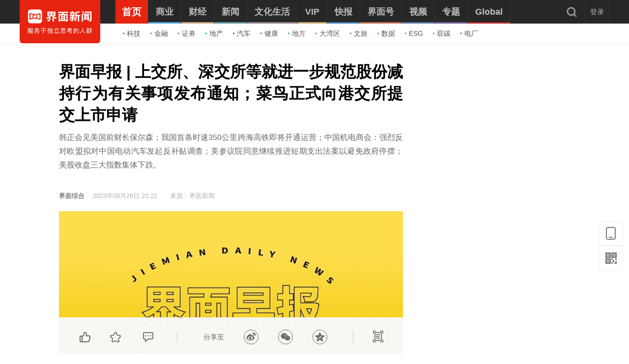

--- FILE ---
content_type: text/css
request_url: https://res.jiemian.com//assets/wap/common/css/functions-63d76051ca.css
body_size: 1465
content:
.h-1x{overflow:hidden;white-space:nowrap;-webkit-text-overflow:ellipsis;-moz-text-overflow:ellipsis;-ms-text-overflow:ellipsis;-o-text-overflow:ellipsis;text-overflow:ellipsis}.h-2x{overflow:hidden;display:-webkit-box;-webkit-box-orient:vertical;-webkit-line-clamp:2;-webkit-text-overflow:ellipsis;-moz-text-overflow:ellipsis;-ms-text-overflow:ellipsis;-o-text-overflow:ellipsis;text-overflow:ellipsis}.h-3x{overflow:hidden;display:-webkit-box;-webkit-box-orient:vertical;-webkit-line-clamp:3;-webkit-text-overflow:ellipsis;-moz-text-overflow:ellipsis;-ms-text-overflow:ellipsis;-o-text-overflow:ellipsis;text-overflow:ellipsis}.z-index-1{z-index:1}.jm-w-100{width:100%;display:block}.jm-h-100{height:100%;display:block}.jm-radius-100{-webkit-border-radius:100%;-moz-border-radius:100%;-ms-border-radius:100%;-o-border-radius:100%;border-radius:100%}.jm-hidden{overflow:hidden}.ellipsis{white-space:nowrap;overflow:hidden;-webkit-text-overflow:ellipsis;-moz-text-overflow:ellipsis;-ms-text-overflow:ellipsis;-o-text-overflow:ellipsis;text-overflow:ellipsis}.t-align{text-align:center}.img-optimize{image-rendering:-moz-crisp-edges;image-rendering:-o-crisp-edges;image-rendering:-webkit-optimize-contrast;image-rendering:crisp-edges;-ms-interpolation-mode:nearest-neighbor}.d-block{display:block}.d-inline-block{display:inline-block}.transition-none{-webkit-transition:none!important;-moz-transition:none!important;-ms-transition:none!important;-o-transition:none!important;transition:none!important}.jm-flex{display:-webkit-box;display:-moz-box;display:-ms-flexbox;display:-webkit-flex;display:flex}.jm-flex-inline{display:-webkit-inline-box;display:-ms-inline-flexbox;display:-webkit-inline-flex;display:inline-flex}.jm-ai{-webkit-box-align:center;-ms-flex-align:center;-webkit-align-items:center;align-items:center}.jm-ai-flex-start{-webkit-box-align:start;-ms-flex-align:start;-webkit-align-items:flex-start;align-items:flex-start}.jm-ai-flex-end{-webkit-box-align:end;-ms-flex-align:end;-webkit-align-items:flex-end;align-items:flex-end}.jm-ai-baseline{-webkit-box-align:baseline;-ms-flex-align:baseline;-webkit-align-items:baseline;align-items:baseline}.jm-jc{-webkit-box-pack:center;-moz-justify-content:center;-ms-flex-pack:center;box-pack:center;-webkit-justify-content:center;justify-content:center}.jm-jc-sb{-webkit-box-pack:justify;-moz-justify-content:justify;-ms-flex-pack:justify;box-pack:justify;-webkit-justify-content:space-between;justify-content:space-between}.jm-jc-sa{-webkit-box-pack:distribute;-moz-justify-content:distribute;-ms-flex-pack:distribute;box-pack:distribute;-webkit-justify-content:space-around;justify-content:space-around}.jm-jc-fe{-webkit-box-pack:end;-ms-flex-pack:end;justify-content:flex-end}.jm-jc-fs{-webkit-box-pack:start;-ms-flex-pack:start;justify-content:flex-start}.jm-flex-row{-webkit-box-orient:horizontal;-moz-box-orient:horizontal;-ms-flex-direction:row;-moz-flex-direction:row;-webkit-flex-direction:row;flex-direction:row}.jm-flex-col{-webkit-box-orient:vertical;-webkit-box-direction:normal;-moz-box-orient:vertical;-moz-box-direction:normal;flex-direction:column;-webkit-flex-direction:column}.jm-flex-wrap{-webkit-flex-wrap:wrap;-moz-flex-wrap:wrap;-ms-flex-wrap:wrap;-o-flex-wrap:wrap;flex-wrap:wrap}.jm-flex-nowrap{-webkit-flex-wrap:nowrap;-moz-flex-wrap:nowrap;-ms-flex-wrap:nowrap;-o-flex-wrap:nowrap;flex-wrap:nowrap}.jm-flex1{-webkit-box-flex:1;-moz-box-flex:1;-webkit-flex:1;-ms-flex:1;flex:1}.jm-flex1-auto{-webkit-box-flex:auto;-moz-box-flex:auto;-webkit-flex:auto;-ms-flex:auto;flex:auto}.jm-rel{position:relative}.jm-pos-xc{display:block;position:absolute;left:50%;-webkit-transform:translateX(-50%);-moz-transform:translateX(-50%);-ms-transform:translateX(-50%);-o-transform:translateX(-50%);transform:translateX(-50%);-webkit-backface-visibility:hidden}.jm-pos-yc{display:block;position:absolute;top:50%;-webkit-transform:translateY(-50%);-moz-transform:translateY(-50%);-ms-transform:translateY(-50%);-o-transform:translateY(-50%);transform:translateY(-50%);-webkit-backface-visibility:hidden}.jm-pos-xyc{display:block;position:absolute;left:50%;top:50%;-webkit-transform:translate(-50%,-50%);-moz-transform:translate(-50%,-50%);-ms-transform:translate(-50%,-50%);-o-transform:translate(-50%,-50%);transform:translate(-50%,-50%);-webkit-backface-visibility:hidden}.jm-font-bold{font-weight:700}.jm-font-bold-md{font-weight:600}.jm-button{padding:.14rem .32rem;color:#fff;border:0;outline:0;font-size:.26rem;-webkit-border-radius:1rem;-moz-border-radius:1rem;-ms-border-radius:1rem;-o-border-radius:1rem;border-radius:1rem}.jm-button.jm-button-primary{background-color:#4a4844}.jm-button.jm-button-danger{background-color:#e7240f}.jm-button.jm-button-danger-light{background-color:#fce9e7;color:#e7240f}.jm-button.jm-button-md{padding:.16rem .32rem;font-size:.28rem}.jm-button.jm-button-xl{padding:.22rem .32rem;font-size:.32rem}.jm-button:disabled{background-color:#d3d3d3!important}.jm-input{display:block;width:100%;color:#333;border:0;outline:0;padding:.16rem .2rem;font-size:.24rem;background-color:#f5f5f5;-webkit-border-radius:.08rem;-moz-border-radius:.08rem;-ms-border-radius:.08rem;-o-border-radius:.08rem;border-radius:.08rem}.jm-input::placeholder{color:#999}.jm-input.jm-font-bold-md::placeholder{font-weight:600}.jm-input.jm-input-md{padding:.2rem .28rem;font-size:.28rem}.jm-input.jm-input-xl{padding:.32rem .38rem;font-size:.32rem}.jm-info-box{margin:0 .6rem;padding:.3rem;opacity:0;color:#fff;width:fit-content;box-sizing:content-box;word-break:break-all;word-wrap:break-word;text-align:center;z-index:99999;background-color:rgba(0,0,0,.9);-webkit-border-radius:.2rem;-moz-border-radius:.2rem;-ms-border-radius:.2rem;-o-border-radius:.2rem;border-radius:.2rem;font-size:.28rem;margin-left:0;display:block;position:fixed;left:50%;top:50%;-webkit-transform:translate(-50%,-50%);-moz-transform:translate(-50%,-50%);-ms-transform:translate(-50%,-50%);-o-transform:translate(-50%,-50%);transform:translate(-50%,-50%);-webkit-backface-visibility:hidden;-webkit-transition:all .3s ease-in-out;-moz-transition:all .3s ease-in-out;-ms-transition:all .3s ease-in-out;-o-transition:all .3s ease-in-out;transition:all .3s ease-in-out}.jm-info-box.in{opacity:1}.mobilebone,.mobilebone-page{height:100%;width:100%;overflow:hidden}.mobilebone .route-in,.mobilebone .route-out{-webkit-animation-fill-mode:both;animation-fill-mode:both}.mobilebone-page{position:absolute;left:0;top:0}.mobilebone-page.route-out{display:none}.mobilebone-page.route-in{overflow-x:hidden;overflow-y:auto;display:block}